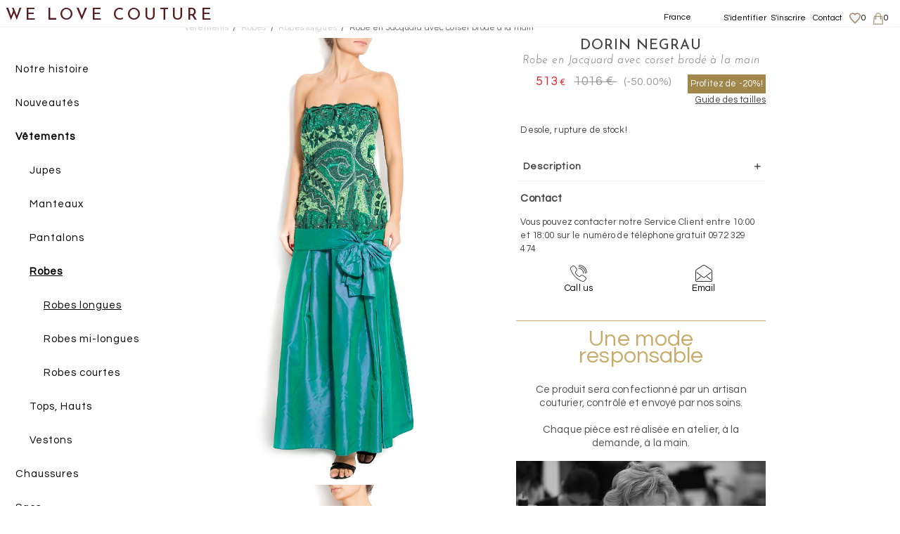

--- FILE ---
content_type: text/html; charset=utf-8
request_url: https://fr.welovecouture.com/_ajax.php?action=similarproducts&crossDomain=true&dataType=jsonp&cache=false&page=1&id=34404&act=ajax&lang=fr&price=%26euro%3B
body_size: 71
content:
Unknown column 'produse.produs_pret_euro' in 'field list'

--- FILE ---
content_type: image/svg+xml
request_url: https://fr.welovecouture.com/img/flags/kw.svg
body_size: 555
content:
<?xml version="1.0" encoding="iso-8859-1"?>
<!-- Generator: Adobe Illustrator 19.0.0, SVG Export Plug-In . SVG Version: 6.00 Build 0)  -->
<svg version="1.1" id="Layer_1" xmlns="http://www.w3.org/2000/svg" xmlns:xlink="http://www.w3.org/1999/xlink" x="0px" y="0px"
	 viewBox="0 0 512 512" style="enable-background:new 0 0 512 512;" xml:space="preserve">
<path style="fill:#F0F0F0;" d="M496.077,345.043C506.367,317.31,512,287.314,512,256s-5.633-61.31-15.923-89.043L256,144.696
	L15.923,166.957C5.633,194.69,0,224.686,0,256s5.633,61.31,15.923,89.043L256,367.304L496.077,345.043z"/>
<path style="fill:#D80027;" d="M256,512c110.07,0,203.906-69.472,240.076-166.957H15.922C52.094,442.528,145.928,512,256,512z"/>
<path style="fill:#6DA544;" d="M256,0C145.928,0,52.094,69.472,15.922,166.957h480.155C459.906,69.472,366.07,0,256,0z"/>
<path d="M74.98,74.98c-99.974,99.974-99.974,262.065,0,362.04c26.095-26.095,51.565-51.565,91.976-91.976V166.957L74.98,74.98z"/>
<g>
</g>
<g>
</g>
<g>
</g>
<g>
</g>
<g>
</g>
<g>
</g>
<g>
</g>
<g>
</g>
<g>
</g>
<g>
</g>
<g>
</g>
<g>
</g>
<g>
</g>
<g>
</g>
<g>
</g>
</svg>
